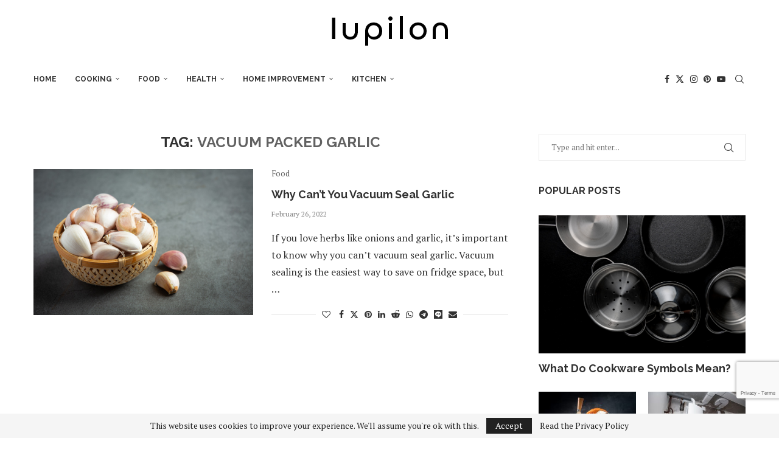

--- FILE ---
content_type: text/html; charset=utf-8
request_url: https://www.google.com/recaptcha/api2/anchor?ar=1&k=6Lf_Ld4UAAAAACAbaGFsx5JXLefsmodKq6tV11G-&co=aHR0cHM6Ly9pdXBpbG9uLmNvbTo0NDM.&hl=en&v=TkacYOdEJbdB_JjX802TMer9&size=invisible&anchor-ms=20000&execute-ms=15000&cb=848c43ninesw
body_size: 45552
content:
<!DOCTYPE HTML><html dir="ltr" lang="en"><head><meta http-equiv="Content-Type" content="text/html; charset=UTF-8">
<meta http-equiv="X-UA-Compatible" content="IE=edge">
<title>reCAPTCHA</title>
<style type="text/css">
/* cyrillic-ext */
@font-face {
  font-family: 'Roboto';
  font-style: normal;
  font-weight: 400;
  src: url(//fonts.gstatic.com/s/roboto/v18/KFOmCnqEu92Fr1Mu72xKKTU1Kvnz.woff2) format('woff2');
  unicode-range: U+0460-052F, U+1C80-1C8A, U+20B4, U+2DE0-2DFF, U+A640-A69F, U+FE2E-FE2F;
}
/* cyrillic */
@font-face {
  font-family: 'Roboto';
  font-style: normal;
  font-weight: 400;
  src: url(//fonts.gstatic.com/s/roboto/v18/KFOmCnqEu92Fr1Mu5mxKKTU1Kvnz.woff2) format('woff2');
  unicode-range: U+0301, U+0400-045F, U+0490-0491, U+04B0-04B1, U+2116;
}
/* greek-ext */
@font-face {
  font-family: 'Roboto';
  font-style: normal;
  font-weight: 400;
  src: url(//fonts.gstatic.com/s/roboto/v18/KFOmCnqEu92Fr1Mu7mxKKTU1Kvnz.woff2) format('woff2');
  unicode-range: U+1F00-1FFF;
}
/* greek */
@font-face {
  font-family: 'Roboto';
  font-style: normal;
  font-weight: 400;
  src: url(//fonts.gstatic.com/s/roboto/v18/KFOmCnqEu92Fr1Mu4WxKKTU1Kvnz.woff2) format('woff2');
  unicode-range: U+0370-0377, U+037A-037F, U+0384-038A, U+038C, U+038E-03A1, U+03A3-03FF;
}
/* vietnamese */
@font-face {
  font-family: 'Roboto';
  font-style: normal;
  font-weight: 400;
  src: url(//fonts.gstatic.com/s/roboto/v18/KFOmCnqEu92Fr1Mu7WxKKTU1Kvnz.woff2) format('woff2');
  unicode-range: U+0102-0103, U+0110-0111, U+0128-0129, U+0168-0169, U+01A0-01A1, U+01AF-01B0, U+0300-0301, U+0303-0304, U+0308-0309, U+0323, U+0329, U+1EA0-1EF9, U+20AB;
}
/* latin-ext */
@font-face {
  font-family: 'Roboto';
  font-style: normal;
  font-weight: 400;
  src: url(//fonts.gstatic.com/s/roboto/v18/KFOmCnqEu92Fr1Mu7GxKKTU1Kvnz.woff2) format('woff2');
  unicode-range: U+0100-02BA, U+02BD-02C5, U+02C7-02CC, U+02CE-02D7, U+02DD-02FF, U+0304, U+0308, U+0329, U+1D00-1DBF, U+1E00-1E9F, U+1EF2-1EFF, U+2020, U+20A0-20AB, U+20AD-20C0, U+2113, U+2C60-2C7F, U+A720-A7FF;
}
/* latin */
@font-face {
  font-family: 'Roboto';
  font-style: normal;
  font-weight: 400;
  src: url(//fonts.gstatic.com/s/roboto/v18/KFOmCnqEu92Fr1Mu4mxKKTU1Kg.woff2) format('woff2');
  unicode-range: U+0000-00FF, U+0131, U+0152-0153, U+02BB-02BC, U+02C6, U+02DA, U+02DC, U+0304, U+0308, U+0329, U+2000-206F, U+20AC, U+2122, U+2191, U+2193, U+2212, U+2215, U+FEFF, U+FFFD;
}
/* cyrillic-ext */
@font-face {
  font-family: 'Roboto';
  font-style: normal;
  font-weight: 500;
  src: url(//fonts.gstatic.com/s/roboto/v18/KFOlCnqEu92Fr1MmEU9fCRc4AMP6lbBP.woff2) format('woff2');
  unicode-range: U+0460-052F, U+1C80-1C8A, U+20B4, U+2DE0-2DFF, U+A640-A69F, U+FE2E-FE2F;
}
/* cyrillic */
@font-face {
  font-family: 'Roboto';
  font-style: normal;
  font-weight: 500;
  src: url(//fonts.gstatic.com/s/roboto/v18/KFOlCnqEu92Fr1MmEU9fABc4AMP6lbBP.woff2) format('woff2');
  unicode-range: U+0301, U+0400-045F, U+0490-0491, U+04B0-04B1, U+2116;
}
/* greek-ext */
@font-face {
  font-family: 'Roboto';
  font-style: normal;
  font-weight: 500;
  src: url(//fonts.gstatic.com/s/roboto/v18/KFOlCnqEu92Fr1MmEU9fCBc4AMP6lbBP.woff2) format('woff2');
  unicode-range: U+1F00-1FFF;
}
/* greek */
@font-face {
  font-family: 'Roboto';
  font-style: normal;
  font-weight: 500;
  src: url(//fonts.gstatic.com/s/roboto/v18/KFOlCnqEu92Fr1MmEU9fBxc4AMP6lbBP.woff2) format('woff2');
  unicode-range: U+0370-0377, U+037A-037F, U+0384-038A, U+038C, U+038E-03A1, U+03A3-03FF;
}
/* vietnamese */
@font-face {
  font-family: 'Roboto';
  font-style: normal;
  font-weight: 500;
  src: url(//fonts.gstatic.com/s/roboto/v18/KFOlCnqEu92Fr1MmEU9fCxc4AMP6lbBP.woff2) format('woff2');
  unicode-range: U+0102-0103, U+0110-0111, U+0128-0129, U+0168-0169, U+01A0-01A1, U+01AF-01B0, U+0300-0301, U+0303-0304, U+0308-0309, U+0323, U+0329, U+1EA0-1EF9, U+20AB;
}
/* latin-ext */
@font-face {
  font-family: 'Roboto';
  font-style: normal;
  font-weight: 500;
  src: url(//fonts.gstatic.com/s/roboto/v18/KFOlCnqEu92Fr1MmEU9fChc4AMP6lbBP.woff2) format('woff2');
  unicode-range: U+0100-02BA, U+02BD-02C5, U+02C7-02CC, U+02CE-02D7, U+02DD-02FF, U+0304, U+0308, U+0329, U+1D00-1DBF, U+1E00-1E9F, U+1EF2-1EFF, U+2020, U+20A0-20AB, U+20AD-20C0, U+2113, U+2C60-2C7F, U+A720-A7FF;
}
/* latin */
@font-face {
  font-family: 'Roboto';
  font-style: normal;
  font-weight: 500;
  src: url(//fonts.gstatic.com/s/roboto/v18/KFOlCnqEu92Fr1MmEU9fBBc4AMP6lQ.woff2) format('woff2');
  unicode-range: U+0000-00FF, U+0131, U+0152-0153, U+02BB-02BC, U+02C6, U+02DA, U+02DC, U+0304, U+0308, U+0329, U+2000-206F, U+20AC, U+2122, U+2191, U+2193, U+2212, U+2215, U+FEFF, U+FFFD;
}
/* cyrillic-ext */
@font-face {
  font-family: 'Roboto';
  font-style: normal;
  font-weight: 900;
  src: url(//fonts.gstatic.com/s/roboto/v18/KFOlCnqEu92Fr1MmYUtfCRc4AMP6lbBP.woff2) format('woff2');
  unicode-range: U+0460-052F, U+1C80-1C8A, U+20B4, U+2DE0-2DFF, U+A640-A69F, U+FE2E-FE2F;
}
/* cyrillic */
@font-face {
  font-family: 'Roboto';
  font-style: normal;
  font-weight: 900;
  src: url(//fonts.gstatic.com/s/roboto/v18/KFOlCnqEu92Fr1MmYUtfABc4AMP6lbBP.woff2) format('woff2');
  unicode-range: U+0301, U+0400-045F, U+0490-0491, U+04B0-04B1, U+2116;
}
/* greek-ext */
@font-face {
  font-family: 'Roboto';
  font-style: normal;
  font-weight: 900;
  src: url(//fonts.gstatic.com/s/roboto/v18/KFOlCnqEu92Fr1MmYUtfCBc4AMP6lbBP.woff2) format('woff2');
  unicode-range: U+1F00-1FFF;
}
/* greek */
@font-face {
  font-family: 'Roboto';
  font-style: normal;
  font-weight: 900;
  src: url(//fonts.gstatic.com/s/roboto/v18/KFOlCnqEu92Fr1MmYUtfBxc4AMP6lbBP.woff2) format('woff2');
  unicode-range: U+0370-0377, U+037A-037F, U+0384-038A, U+038C, U+038E-03A1, U+03A3-03FF;
}
/* vietnamese */
@font-face {
  font-family: 'Roboto';
  font-style: normal;
  font-weight: 900;
  src: url(//fonts.gstatic.com/s/roboto/v18/KFOlCnqEu92Fr1MmYUtfCxc4AMP6lbBP.woff2) format('woff2');
  unicode-range: U+0102-0103, U+0110-0111, U+0128-0129, U+0168-0169, U+01A0-01A1, U+01AF-01B0, U+0300-0301, U+0303-0304, U+0308-0309, U+0323, U+0329, U+1EA0-1EF9, U+20AB;
}
/* latin-ext */
@font-face {
  font-family: 'Roboto';
  font-style: normal;
  font-weight: 900;
  src: url(//fonts.gstatic.com/s/roboto/v18/KFOlCnqEu92Fr1MmYUtfChc4AMP6lbBP.woff2) format('woff2');
  unicode-range: U+0100-02BA, U+02BD-02C5, U+02C7-02CC, U+02CE-02D7, U+02DD-02FF, U+0304, U+0308, U+0329, U+1D00-1DBF, U+1E00-1E9F, U+1EF2-1EFF, U+2020, U+20A0-20AB, U+20AD-20C0, U+2113, U+2C60-2C7F, U+A720-A7FF;
}
/* latin */
@font-face {
  font-family: 'Roboto';
  font-style: normal;
  font-weight: 900;
  src: url(//fonts.gstatic.com/s/roboto/v18/KFOlCnqEu92Fr1MmYUtfBBc4AMP6lQ.woff2) format('woff2');
  unicode-range: U+0000-00FF, U+0131, U+0152-0153, U+02BB-02BC, U+02C6, U+02DA, U+02DC, U+0304, U+0308, U+0329, U+2000-206F, U+20AC, U+2122, U+2191, U+2193, U+2212, U+2215, U+FEFF, U+FFFD;
}

</style>
<link rel="stylesheet" type="text/css" href="https://www.gstatic.com/recaptcha/releases/TkacYOdEJbdB_JjX802TMer9/styles__ltr.css">
<script nonce="8jgBjAs_0CNaFk7QYtMnIw" type="text/javascript">window['__recaptcha_api'] = 'https://www.google.com/recaptcha/api2/';</script>
<script type="text/javascript" src="https://www.gstatic.com/recaptcha/releases/TkacYOdEJbdB_JjX802TMer9/recaptcha__en.js" nonce="8jgBjAs_0CNaFk7QYtMnIw">
      
    </script></head>
<body><div id="rc-anchor-alert" class="rc-anchor-alert"></div>
<input type="hidden" id="recaptcha-token" value="[base64]">
<script type="text/javascript" nonce="8jgBjAs_0CNaFk7QYtMnIw">
      recaptcha.anchor.Main.init("[\x22ainput\x22,[\x22bgdata\x22,\x22\x22,\[base64]/MjU1OmY/[base64]/[base64]/[base64]/[base64]/bmV3IGdbUF0oelswXSk6ST09Mj9uZXcgZ1tQXSh6WzBdLHpbMV0pOkk9PTM/bmV3IGdbUF0oelswXSx6WzFdLHpbMl0pOkk9PTQ/[base64]/[base64]/[base64]/[base64]/[base64]/[base64]/[base64]\\u003d\x22,\[base64]\\u003d\\u003d\x22,\[base64]/Dl8O3w7YtZsOfw43CtlPDscOFIsKQdMObwqHDkUfCtsKMXsOdw4/DrBdfw7BVbMOUwprDn1ovwpASwrjCjnjDhDwEw6DCmHfDkT0cDsKgBhPCuXtJO8KZH08oGMKOKMKOVgfCtD/[base64]/CvUbCn3bCsMO2FwfCqMK0QU/[base64]/Cm8K3OcKwwqIwZMOlwpPCsEDDtTQOw4/[base64]/Dn8OqO1V7w7ZUwrBzwpXCk8K+w69DPlR1P8O1TAcTw6MjU8KJHCnCtMK4w7kUwpPDs8ODQMKWwpLDsG/Cgm9vwrzCpMOtw7nDhXrDq8OXwqPCjsOmD8KfFsKRY8Ksw4rDisOYRcK/[base64]/wqzDjlJGPDjCpsKpIsK9NcOiw5nCviBIw6gpQmvDtWgIwpPCqgsww5vDvhPCmcOIVMK5w7Yxw7FnwooRwrFJwqtxw4rChAYBIMOmXMOVKxLCs2rClGYLbhhIwq0zw6kxw4hqw4BSw47CtcK9VMKgw6TCnT5Kw4ASwp3CnQUAwpRYw7rCncO2BArCvTtOfcO/w59lw5s4w7jCoH/DkcKHw7l7MkN+w5wDwpp4woIGFHkWwrnDi8KeHcOkwrjCqmdKwrscUhZyw43CtMK2w6hXw5rDuQIOwonDrj16aMOHCMKJw6fCtEcYwqrDlDUQGHrCpTEuw6cYw6zDjwptwq5vBQHCisKGw5jCunPDv8OKwrQdbcOnYMKubwAdwpHDuwfDtsKwXxxSfj0XWD/Cpw4NHkopw6VkCiYCIsKRwrMlw5HDg8Osw7PCl8OgPQlowq3CosOkSV0iw5XDhQAhdMKTAGllRC/DtMOWw6/DlcOpTsOxcG4iwpwDWRrCm8OOWWbCqcOJM8KucXfCj8KuNk08NMOgaEXCo8OIfMK0wqjCnH9TwrnCjmIPO8OmGsONWFchwpDDuzBRw5k7FxoQIGUkOsKnQGISw5w9w7nCiw0AVCbCmBTCt8KReHIZw4hcwopyHcO8B3ZQw6fDk8Kiw5g6w73DhF/Di8OJGzgQeRArw7QTUsKdw6TDvDgVw5XCjQkgfRbDtcO5w4fCgsO/wqoBwofDuAVpwqTCmcOEO8KBwo4/wo/DqBXDi8OwODtfEMKjwos2Y0knw6IpF2YEGMOIF8OLw7TDucOTJjkRHhMYCsKew6dAwoZZGB7CuTUHw7bDnFUMw4k5w6DCtFMyQVfCvsKOw5xkOcOewojDs13DrsOBwpnDicORf8Oiw47CgkwWwrxsYcKfw4/DrcO2Nkkpw5jDnFTCucO9NwLDusOdwoXDssO2wrfDsxDDrcKKw6TCqkg4NWEgaxJDJsKsJUkwdy5iNhLCnBTDh1hewo3DgwMcAsOnwpo9wpnCpwfDrQ3DvcK/wpliMGsMUMORbhjCvMO7Oi/DpcOaw6l2wrgJMMOWw5Q7V8KqSTl0GMOEwobDqh9hw67CoznDpHXCvVnDjMOmwqlQw5bCsxnDgjlDwq8EwqnDvMOswoMPanLDuMObbB1SEGBTwpxFE1XDosOOdsKROWFmw4hMwrd3NcK7YMO5w7nCkMKmw4/DoAgifMKIOyDChkJ0Ng9DwqpSQG0Tc8KXFUlAVH5sc3tUZiMrMcObHA1Hwo/Dlk3DjMKTw6sVw6LDljbDil9JWMK+w57CtUI2S8KQEGvCvcOBwrgLwpLCqFEXw43CvcKgw7DCucO1b8KUwojDqnhCMsO6wrFEwpkPwqJEB2s6AmotGcKgwoPDgcK7CsKuwoPCp3B/w43CiUUWwoRww54Ww5d+TsKnGsOOwrAYQ8OiwrdaaiZXwr4GHUFBwq0OfMOmwrfDoU3Dm8KmworDpjTCqizDksO8c8O+O8KxwpRlw7EpGcKqwroxacKOwp4pw4XDpx/DvD55aCjCviwjAMKawpzDkcOFe3/CtURCwoEzw7YVw4PCjlEmQnXDm8OnwpUCwrLDncKAw5slb11kwrbDlcOGwrnDmsKEwq49fMKpw67CrMKdQcK/dMOZFzYMK8KAwp/DkwwqwpzCoVMzw6dsw7TDgQFJVcK/DMKzUcOpPMKIw5MrNsKBIQ3Dk8KzL8K5wpNaaUvDusOhw73DqhHCslMoVigvCWJzwrPDvWfCqkrDsMOkP2LDsQnDqETCgR3ClsOVwp4Mw4A4T0cewrHCn18vw7TCtcO3wozDkVgxwp3Cq1hzBQdPw4tCfMKCwr/[base64]/[base64]/[base64]/wpvDvTfDkcKWwp/Dn8ONFcK9fsOGIC4bwpfCmB7Cij3Do110w4N2w6rCt8Otw7VQP8KZUcOJw4HDncKqPMKBwrvCh1fCjW/CpXvCr1Nwwpt3d8KNw5tJZHsHwrnDoHdhfQLCnCjCgsO8Mlh1w6XDsS7DgUlqwpJTwpLDjsOEwoR1bMOnKcKRRsOAw6AGwoLCpDUmCsKsJsKiw7XDnMKKwq3DpMKWXsKkw5XCpcOvw7XCrMOxw4wOwpFiZHQwG8KBw4zDgMO/MkBUHnYAw4w/PB7Cv8KIY8OhwoHCtcOpw5rCocOmM8OaKTbDl8K3BsOHfSvDh8KSwqRdw4rDmsObw6bCnEzCi1LCjMKlAyPClG/DmVFTwrfCkMOTw7MowojCmMKnLcKfwoLDiMKfwpNOLcOyw7LDjQLDoGrDmgvDtB/[base64]/DscOlwrlRBcOWCcKYInLCqz/Dh0JpDSbCoMOGwq4mcW1nw6bDqGk9fT/CqXAcN8OqW1lCwoDClizCuXkew6xqwpB1HCnCicKsCE5UKDVaw5nDih1rw4zDhcK4RC/Cl8KNw7/Dm2jDgXrCncKswpDCg8KMw6UOa8K/wr7DmkfDuXfDsX/Cohhuw4pYwqjDjErDljojXsKIPsKaw7x4w5RKACPCtRh6wrJZJcKiPi9/w6BjwolZwoltw5jDmsO3w4nDh8KywqIEw71ww4jDkcKLeyHCqsO/EMOnwrlnW8KAXicGwqN4woLCiMKPEyBew7Ylw5XCkmVKw552RzRCI8KIJTTCmMO/[base64]/DhkNqTkvCj1hYSsK/w6DCtsKUwozCujfDmhcHZUE2MG9HQEvDjGDCi8KYwpDCqsO3F8OIwpjDi8OHXU3DknXDhVLDq8OLKMOvw47DvsO4w4jDicK+RxlGwqJawrnDl1R1wpvCmcOTw6sWw6BRwrvCisK4eQDDnwjCosORwq8ywrIPa8KpwobCmUPCqsKCw6bDlMO6YTjDksOVw7/DlwzCqcKecE/CjnJdwpfCpcORwoIYEcO6w6LCq1tdw71Zw7PCg8OJRMOvIDzCrcOQYD7DnXEJworCjxYUw6Fow7leFEjDnzVBw4lfwrdowqp1woBewqtLFgnCo0/[base64]/wrY+ZcOhcQpxYMOKwrnCt8OwwpEgCMKJw5/DohMLwqPCpMOlw7rDr8KFwp1Uw5rDimfDkwrDpsKfwrDCgsK7wpHCqcKNwp/CtcKyRXwqEsKkw759woY9Z2fClnzClcKWwrHDqMOJFMK2wpPChsO/[base64]/CosKaN8K4H0rCsMKSw43DmMKXT8ODA8OWw7I+wrA6Tk4QwqvDq8OMw4PCuSfDgMK8w7ojw4zDkyrCoBhtLcOlw7bDlXt3EnbCkHIZHMK5AsKrHcOKKV/[base64]/[base64]/w4TDhh0BNGQBwpzCnMOpNCl/wo7DvS4twpwqwp/CvgHCpQXChDfDhcOPZMKrw7NowqA5w5o4EcOfwoXCunsCTcOBWjzDiWzDqsOEbTnDghdeD2puWcKvDBAfw4kEwr/DplJvw4fDucK4w6jCojN5KsKewpDDssOxwohAwo4pJUwQNAvChAfDuy/DhjjCkMKZG8K+wrfDkjXCtFQfw4w5KcKpNl7CnsKBw6PCj8KlfsKeRzxAwrNYwqBgw6Itwr0KTsKcJxsjORIjY8OcO0jClcOUw4BZwqHDnCJPw6oLwp8iwrNRbmxtJm8LKcOIXhbCpzPDj8OGWzBfwrbDkMK/[base64]/DuMO3IV1EWkZxwqTDlkDCilLCtRfDtsOTOcK7B8KswprCvMKyPCpswo/Cv8O9Dw8yw6XDgsOlwrLDtcO3OcKKTEd2w7sgwoEAwqHDqsO5wrkJJ1bCtMKHw6FjRiI5woN6C8KITjPCrlR0am5sw49oWMOMQsKiw4UGw4NZKcKKXnBiwrJlwoXDq8KxWlghw4zCksKwwpLDicOWHXvDuWR1w7jCjxsMScOYD08/[base64]/wpd+w5TDkMOCPMKZHllGcMO6HsK6wr0Pwpk/AE3DkgQiYsKXRUjCvxzDn8Oxwp5sRMOoQcOnwoUQwoxJw6jDoBV8w5c/wqROTcO7MEAsw4/Cs8KMLBjClsO2w5VzwoZ1wowELEbDlmvDq0XDiBk5DAV8fcKMKcKcw6wLLAPDmcK6w6DCscOETlXDjWvCksOJCMOdEiXCn8KGwpwWwroYwq/DmDcrwpHDjU7CpcKwwq4xRyNEwqkdwprCl8KUXjfDljDCrcKMYcOYSV1+wqvDshXDmDcndsKjw79cYsOSeF5Iwo8NOsOCRcKuZ8O3PVU2wqAiwqXDqcOWwqXDhMO8woRXwp7Do8K8f8OWa8OnD3vDuEXDom3CmFR/[base64]/w4rCucKZwp3DpMO9RMK/[base64]/Cvx7Cg09cYcKww4jClRDDjcKmOMOtPsO7wosXw615I25dw63Cvl3CmsOmHMOtw7Bww6FRN8OcwoJ/[base64]/[base64]/Ctn0hw61DE8ObPMOrGjsUDDB/wqLCoVVRwojCkRTCnlDDvcKsc3fCvVBFBcOcw6x0w5gZAcOjMW4GRsO9N8KIw7hZw4w/JSlAdMO8w5bDk8OsL8KBDjDCo8KmF8KcwozDi8Kvw5kYw4TDmcOmwqISFh8XwojDtsKlaEnDs8OeY8OswporR8OyDUNNejnDhcK7CMKFwrnChsO0QXLCiy/[base64]/CqMORSBMGw7xTR8K/KcOMVsKIc8K5UwnCkUATwr/DmMKawqvChnNOccKVa1YNdMODw41HwrxdaFnDqwgAw7xXwpzChcKWw5YJF8OWwqvCosOZEUzCmcKJw7sUw7Nww4MvPsK3w7Vcw5xrVD7DpRLClsK4w7s6w5k/w4DCg8KnE8KEUhzDlcOcAMOVG0/[base64]/DlnXCscOBPMKNfxArTQl4Q8K7wpXDghMBWyPCrsO4wqDDgMKYP8KJw5BWSC/ClsOBPDQ8wqzDrsOIw7tswqUiw5/[base64]/SsK4QsOnwpxhQ8KzXQkAwonDvnrCqMK4S8KRw5gIfsK/b8O+w6gew5UEwoXDh8K/RDrDuxTCujIxwoLCv3vCscO5a8OowpM/NsK1IQY8w400UMOYEhg6UFoBwp3Ck8Khw7vDv3kpf8Kyw7VOe2zDiwcrdsOqXMKywqFrwpVCw6VCwp/Du8KzN8OuXcKdwoXDpFvDsFsnwpvChMKqHMKGasOzSMO5bcOHL8KSbsKEP2t2SsO8KidYCFETwoJlOMOTw4/DpMOSwqbCmBPChgLDm8OFdMKrOV1Rwo8GNTNJJ8KSw5slQMOsw4vCncOsPkUPS8KNwqvCk1duwpnCvCzCo2gKw59uCAkbw6/DjHFmUGPCmzJAw7HCjRrCkl0vw4psUMO9w5bDpU7DhcK7wpdVw7bCimBxwqJxb8ORJ8KBa8K/eFbClTZfCVIhPsOZGnUnw7vCmB/DgMKQw7TCjsK0BjYWw4xnw4FbSXwFw7bDgw/CscK1HA/Csj/Cpx3CmsKBM0k4UVgTwoPCk8OXLsKnwrnCssKlKMK3X8OuQBDCm8KSPUfCl8OXOgtNw6gYaTYUw6hTwp4uf8OqwosmwpPCtsObwpwkTlLCqk4xOnHDo0DCvsKJw5PDhcO9LsOmw6jDsFVPw5p7RcKHw49NeX3Cs8Kxc8KMwowMw4dxYHQxGcO5w4TDgcODS8K8IMKKwp/Csit1w7fCuMKXKMKYCBfDnU86wrbDpcKcwqnDlsKiw4RhAsOnw4pGFcKWLHNYwozDlC0SYlkFOz7DtknDvAVKcTjCs8OZw6JpdcOpfB5Jw5dHX8OjwrZ2w7DCrhY1TcOfwqJ/UsKbwqQoRmZgw787woc8wpTDncKjw4PDt2xnw6wrw4nDmR8bZsOSw4ZTfsKuIGbCkzLDom5JfsKdYWHCnQBEP8K0DMKvw6jChyPCt1Ipwr0mwpdowqlAw53Di8O3w4/DnMKkRDvChDwOe0NILz4Hwo1dwqUVwo5+w7dkBETCli3CgMKmwqM9w6Fgw6vCgkRaw6LDtT/[base64]/CvFbDmGYCGcOXasObaUvChnvCtiHDrHLDrMOlKMO+wrDCp8Kgw7YpDmHDosOQAMKowpbCrcK/ZcKRDx4KbgrCoMKuCMOhPQskwql1wqzDjg4Hw6PDsMKcwos+w6wOXFAnIDEXwqFzwrnDsnApRMKiw7/DuS0Hf17DgS9aUMKOdsO3bjrDj8O6wqctJcKHCj9dw6ERw7rDscO0CRPDr0jDgcKNNCIow57CiMOFw7fCscOmw7/Cn04+wpfCqzzCq8OFNEleTwk0wozCi8OIw6fCncKGw4suWThRb0Uwwq3CnWjDgnTCpsKjw43DpsK3XCjDl2rCmsOTw7XDisKLwpcjEjjDlyIUHSXCh8O2GEDDg2/[base64]/CscK+QTZwFcKMasOfwr3Dl8KnwpNSwp7Cpm48w6TDh8KQwrZiM8OUF8KRYVHCmMO7FcOnw7wYKRwhY8K5woFfwp5GW8OABMKjwrLClRPChcOwFsOCNy7DqcOsdMOjFMOuwpYNwpfCoMOPBDRiTcKZcANdwpBmw6hjBAoTYcKhRSdYBcKoIR/Cp3jDlsKjwqlMwqjCuMOYw67CmMKyJVJywpcbS8KDWi7ChsK8wrlpIgJlwoXCnRzDrjMqIMOjwqsBwq9rHcKpfMOhw4bDkWMdKiFYUTHDvHjCuyvClMKHwoDDoMOQOcK2GXVkwovDhTgGHcK4w4TCh00oCWDCvwovw71xCcOoPTzDmcKoU8K/dAhLQAg8BsOPVB7Ck8OTwrQRVXZlwrvChnIZwqHDosO3ExkIdUEMw4Vmw7XCpMOfw6/DlynDvcORVcOEwr/Dj37DiE7Dkl5hRMOODQ7DrcKMMsOOwoBEw6fCnTHCtcO4wq45wqM/wpDCu14jeMK/H3cBwqdTw5oFwrjCjQ8mT8Kiw7oJwp3DtcO3wp/[base64]/[base64]/CjXhbw4wIPRMTw64Kw7XDjsOsOW0Vbw7DsMOhwpd3UsKhwqjDkcKpAcK1QcKSL8K6OWnCnsKpwrnChMOPLTsiVX3CqnFewq3CsDfCo8OaH8KTBsOFd1lNJ8K4wq/DjMOJw6FLJcO/fMKBSMOeL8KSwqpTwqEJw6vCvk0IwqHDiX99wpbCqzJqw5nDl259KCVSZcK6w5kiHMKHJ8OuNcOeE8OcFzMhwoA5OgPDsMK6wqbCkDDDqksyw4cCFsKmG8OPwrHDqW1eRcO/w6PCqm5kwoPDlMK0woJxw6PCs8KzMDHCrMKWT1cyw5TCtMOEw5xgwrhxw6PDgCcmw5/[base64]/CvQ7Cj0Ycw5QGQ8OVVDRWwrNtFm7DlcK0w5VUwpVBcFHDtHQQUMKnw4NaLsOyGG7CvMKMwq/Dq3XDncOjwpVww7ZxeMOFUcKQw4bDl8KbZQDCoMO0w5TChcOmNSbCp3rCozRFw7pkw7PCncO6SxbDjw3CicK2GnTDm8O7wrJ1FsO5w5gBw4kqMjQbCMKYJ27DocOaw5hOworCvcKIw6RVCSzDuh7CmBJtwqY/wr5EHDwJw6dLUTbDly4Mw4TDgMOOWg5ow5NXw7cOw4fDl0XCoGXCuMOswrfChcKgDSEZc8K5wr/CmDPCoHFFesOSR8Kyw6cKDcK4woDCu8KYw6XDksOJTlACbQTDo2HCnsOuwrnCow0ew6zCtMOgOCjCs8KJaMKrI8KIwqTCiiTCsgE+Wi3CizQCwoHCrwRZV8KWDcKoSnDDokHCqUFJTMOTMMK/[base64]/EcKXZkbChGDDhMO9bDLCrk8hw4t2esK5FcKRfFIsF2zDpDPCpMKIEnHCnHjCuFVXJcO3w7dHw6vDi8K1cy1gIjYSGMK9w4/DisOSw57DhHd+w5dDRF/CscOOJVDDhsOXwqU7MsOUwqvCiwICdsKxXH/DrDPDn8K+bzZAw5lOXS/DmjQWwq3Cgy3Cr2VZw7Bfw7fDgnkgTcOKcMKow48LwrkWwpEQwobDlMKCwobChyTCmcOVcxHDi8OgPsKbTRTDhT8vw4QABMKMw47CgMO0w71LwolJwow9UzDDtXrCqVQVw63Du8KSWMOAfwQSwpQPw6DCmMKmwqbDmcK/[base64]/DpcK/EMKkLXjCuTbCh0h3wqBcw5U5BsOHUz9swozCjMKMw4LDocKnwqzDocOtE8K8TsKgwrDCmMKfwqHDlcOCdMOfwqhIwppkQ8KKw7zCl8OPwprDqsK/w6fCmzFBwqrCp2dtAAbCgA/[base64]/wosxw4/Cq1LDvsOJwrvDhMORWURow64GwqLDsMKwwqUkGjQRW8KULz/Ck8O7b1XDsMK/[base64]/CkgRYw7NEcgsew6bDmsKjw4HDi8KtwoYVwrLChS45wpLCkMKRCMONw4tlZcOrLgXCuVTCp8Kqw4bCjFRbQ8OXw4IJNF4nZUXCtsOATXHDtcKAwpgFwoVOWk/DoiBBwpfCqsKcw4TCi8KHw54YBz8/cUUlYUXCo8KydB94w4rCkF7Cj0s0wqUowpMCw5HDsMOQwqwKw5/CucK9w7PDqBzDqCzDrBdOwrZ5Y2zCv8O9wpbCrcKCw57ClsO/fcKoSMOfw5PCpGfClcKQw4F4woTCg195w5PDp8O4PwQAw6bChjPDtg/CtcOWwo3Chmo7wo9RwqbCgcO5OcK+LcOUdlxnIwQ7LMKewo40w6waQmxoQMKOA3kWBDHCp2RffcOUdyA8WsKAF1nCpyvCvF4zw6phw7TCi8K+w69XwrvCsDUuFkB/[base64]/Dt8Oyw5sMYsOtScKkwoQ4W1/DlcKywqnDmiPCjsKAw7rCuXbCsMKywoQ2dX9VDEp3w7/DlsKtSxnDuDcxf8OAw5Y1w5c+w7l/[base64]/Du2rDnsOMPMOoW8O/wrLCucKQwq/Digszw7Jyw51xSmU4wqXDp8KTG00pEMOxwrlZd8KFwqbCgwjDlsKGO8KMfMK8f8KZdcKmw4YNwpJ/w5c3w4IiwrNRWWTDmwXCp2NYw7INw7weBAvDisKqwqTCjMOXOUzDpSvDocK8w6/[base64]/MgXCs3cawoPCucKbAEPDvht0w4ldXCJoWWfCosOabzcdw4Q1woQ6cGNgOxZpw7bDjMKZw6J6wogNBFMtR8O9LCZ6EMKHwr3Cj8O+ZcOxfsOow7TCn8KqJ8OgMcKgw5I1woU/woHCpMKqw6Ulwok6w57DmMK4IsKPXMKsAwXDjsKfw4w1DlfChsKQAjfDj2fDrkTCi1kjVyvChyTDgFlTA25ZRsOZLsOrw5NxJUHCuBpkJ8K2byR0wpsfw6TDlsK/NMKiwpzCkMKaw6FSw55HHcK2eWTDr8OsEsO3w4bDqwTCl8OnwpMFH8OaGzTCjMONGWZwMcONw6XCmBnDusOaGFkDwpjDpk3Cv8O9worDnsOYZSDDiMKrwprCgnvCoVIfw5fDssKQwqMhw7knw6/CucO4wofDm2HDtsKrw5nDuUJzwpVnw58pwprDrcOafsOCw5k6DsKPdMKKAkzDnsKwwopQwqTCky3DmzI4e0/CiTkLw4HDljUTNHTClwLDpMKRRsOOw4wMeibChMKicE8Pw5bCjcOMwovCtMOndsOLwo9iKxjCv8ODV200wq7Cu1rDj8KTw4jDum/CljDDgMKkQhQxLcKTw6hdEWjDmMO5woAHJSPCuMO2WcOTBhgvTcKqTANkHMKdUcObMlA2MMKJwr3DtMOCHMKieCY9w5TDpWojw7rCgSHDt8K9w45rFn/CosOwHMKrRcKRNMKgBCtUw6U3w5fCkDfDh8OMTEfCq8KswojDl8KwMMKAE085SMK5w7jDvR4yQlQVwqrDpsOmHsOzM11jIsO8wp/CgcKJw5FGwo/DosKSLDXDlUZ2XSYifsOGw4lzwoDCvlHDqsKREMOEf8OwY2B/[base64]/DkUDCjyrCiCoscMOjw5ZHw5fDjzLCpzfDgg50FR/CjVjDgCdVw5s5BkvCssOKwqzDkMO/wrMwXsOKdsK3KcO3d8KVwrMUw6Z3N8Olw4wkwqvDkHRPfcKHZcK7PMKRFkDCnsKIC0LDqMKHwprDsgfCoH9zRsOQwqvDgBJCcgJTwp/Cu8OOwoZ7w6A0wojCs2Adw5DDi8OKwogNP3fDjsK1ME1qNnHDpcKYw6s3w6x0J8KBVGHCoHE4SMKtw4TDumFAFGshw7nCkitYwoVywofChjfDnVt+McK9VVzDnsKwwpk/[base64]/CrsOJecKjLmdZWBBwcHUFwr7DlTYiC8K9wp/ChxHCrDBZw48jwqU4NmkkwrvCsXbCkw3DrsKvw74dw4JNdsKEw64jwrjDpMKPMHzDsMOKZsKeH8Kuw6jDtMOJw43CtznDsiouDhrCrCZyBXvCk8Otw5F2wrvDjcK+w5TDoyg/wqo2GFnDvR8ewpnDqRDDm0ZbwpTDhEPDviXChMKhw74vR8OZE8K1wovDusKeXX0bw5DDn8O+NDM4esOGdT/DhRApw4nDnmJfWcODwoROPCfDgj5Hw6zDlcOXwrUewrAOwozDocOwwqxsNEnDsjJOwpNmw7zDssOQasKVw43DgsOnDSMswp99EsO9JTbDnzd/fXLDqMKubmzCq8Kkw4XDjj9VwoXCoMOAwqM9w4rCm8OMwonCssKrDMKYRE9uQMOkwo4bZVHDo8O6w4zCjhrCu8OIworDt8KRbkZ6XTzCnT7CsMKnFQnDmB7DtlXCqsOLw4sBw5t2w6rDj8KRwpzCnMO+THLDhcOTwo5JGV8swp0MZ8Kmc8KzDsK+wqBowrfDscOnw7R/b8KEwp7CqigDwpnCkMOLQsKLw7ctTMOLNMKhCcOWMsOZw6rDnHjDkMKODMKfV0rCvCLDonYow5pLw4DDqS/CvXTCgcOMD8OdbUjDrcO9fMOJcMO0a1/Ch8OtwpbCoQR/HsKiGMKuw4TCgzXDlcODw47ChsOdS8Kxw4LCp8Oiw7DDgksjNsKQW8OlKxcWbcOCTB3DkyDClsKeV8K/f8KZwrXCpcKwJCrCtMK/wp3ClSdcw47Cs1ICTcOQXjlgwpLDqVbDsMKtw7jCh8Ojw6Y6G8OawpHCp8KkP8O7wqEewq/Dn8KVwpzCu8KMFgcVwohsbFjDi3LCkkbCoRDDr0rDnsO+WzYgwqXCt1TDngEgbSzDjMK7SsOAw7zCgMK9NMOGwq/DvsOww41VV0w4eVkcTAsKw6fCjsO/w6jDqzdwfDFEwpfCmHo3DsOebRl7bMKiNko+Vi3DmMOXwqwQFijDqGnDu1zCuMORB8K3w6IbWMOOw5jDojHCkEfDpgbDocKdVF0lwpN4wpjCulrDiGUew5VUdzUjY8KSH8Opw5TDpsO+fEbDiMK9c8OHw4UXSsKIw7I1w7XDi10pXcKgZClmScO/wqNnwo7ChmPCnggdLnvDn8KmwqQKwp/Cp2zChcKswrx/w65QEi/CrCVewobCrcKCCMK/w6N2wpZSe8O3Yncqw4TDgiHDs8OFw6YKV0cbXU3Co17Cmi0KwpXDozjCjMOuXX3ClsKyYEXClsKcLVpPw4XDksKMwq7Dh8OQJ08JZMKFw4QUHg9gw70BNcKVU8Kcw79pXsKTakIhYMOkZ8Knw5PCvsO1w7sCUMKIDkbChsOYHzjCr8Ktwq7Cr1/[base64]/IgnCmMOBN8OVw5HCk0HCkcOOw67ClkrChS7CqlXDpzwQwrQEwoULTMO/wotucyZEwonDkwfDvMOSecKQGmXDocKvw7/DomYEwr4ieMOyw7hpw5JCDsKPWsO+wrdKI28PJ8Oew5dNecKdw5TCvcKCDMKmOMOFwpzCqncLPgI4w55xVmjDrybDuHVTwpHDvR8KQcObw7rDr8Ktw4F/w4PCiRJtPMKjDMKbwoRUwq/DnsOVwpDDoMKLw5rClcOsdHvCql9dW8KqRmBmN8KNCcKWw7zCmcOPbRPDq0PDlR3DhU9jwpMUw6EBGsKVw6rDqXlUNWZUw50wAyBEwpbCgUBnw4MCw5h0wqBCAsOHQlcwwpXCt0XCqMO8wo/CgcOBwqVeJwjCiEk8w6zCusOWwqADwoomwqLDpn3Dr2fCqMOWecK/wpM9YRZ2VsO7R8OLYCxDYGccV8KSDcKxFsKKwoBQGwVyw5vDs8OmU8OQOsOjworDrcK3w6/CunLDu2ssZcO8WsKBPsOCCMOENMKOw54+wqRywpvDgcOiUTdMeMK0w5fCunjDnFt4CcOvHTwgD0PDnEIKHkfDkhbDosOOw4zCklxhwqvCvkIUYXVTfMOJwqgqw6RLw7sEDVPCjEgBwp9qP1/[base64]/w4Bww6LDrBDDnHcvw6PCvsOlaQJ8cMOMwrrCg3k4w5QXX8O1w4/DhMKjwo3Cv0/CrHxDcVQIQ8KhDcK9ZsOFdMKJwqhHwqN9w7ZMXcOxw48VBMOyd3FwQsO/[base64]/b2/CvcO8HQ/Cp8KAwrwmUm8iHRVOw7dOU8KLGEd9E3YqH8OTLsK9w5QebSHCmmQDw4l9wpxCw4rCi2/CvcOvelslJMKlFUZgCkbDoF5qJcKLw60fY8KtTXjCijEecA7DjMOgw7rDgMKSwpzDiGDDlsKcJEfCm8O3w5rDnMKTw7t9MQQRw4xAfMKZwq1nwrQAbcKCczvDn8KUwo3DosO3wrjCjxInw79/JsOkwqnCvDLDs8OIAMKqw4pNw5o5w4BTwpREdFPDk0Mow4c2Z8Opw45mGcKRYsOYAG9Fw53DrzXCnFHCoUXDlmLCqW/DnEMOdybCnVPDqU5FEcKowoULwqhWwocgwql/w55/f8OZDiHDnmQvFsKTw40mcxdMwoQENMKswo42w5fCi8Ofw7heScOswrAgS8KDwrrDtsKvw6nCshFWwp/CqDAvBMKECcKoRMKkw7gYwrImw7RgS1vClcOuJlvCtsKCdn5Jw4DDjxIEWSvCmsOLw4UDwq8wTwptK8OrwrbDjkPCnsOCbcKWYcKYGsOgeXPCrMO1w5jDtzMCw4nDr8KbwoPDljFfwpPCjMKvwqJ+w7BOw4vDhm1GDVfCkcODZsOVw69dw4fCnwLClVROw7h3wp3Crh/DijlrUcOmBlLDusKRGFTDqAc6AcKkwpPDlMOnR8KDElBKwrF+M8Kiw4zCu8Kvw6vCg8KsRQU9wq/CihRQDsK1w6jCoAZ1OALDgsKLwoAowpDDtVJcW8KEwoLCgWbDmlESw5/[base64]/Dm8O8cB/[base64]/CiMOJwrYGwprCmGXDmGvCiMKWEsKCL8OMwqktwoJXw7bCkMODPwN3KATDlsKEw7Rmwo7DsDgywqJLFsK9w6PDosKuQcKrwqPDlsKgw4wJw6B3PmJQwo8DAVHCh0/DvsOuFlLDkE/Drh5wKsOzwqzDp0EfwpbCssKbIF8sw6TDncKdYMOPHAfDrS/CqksSwoNbTAnCocOaw5ojWVHDpS/Dn8OgM3HDgMK9CEZdD8K7bRVnwq/ChsO/T2Mrw6VxVgQsw4wYPiHDkcKnwq4KMcOlw5nClMOaEgPCkcOiw6jDpCjDs8O8w79lw5EeOEbCk8KwfcOrYCjCicK/[base64]/DvcODF295acKBJWZFXQ1WYcOEWsO3CcKuKsKjwqEZw6RfwrZCwocywq8QTEJuOT1bw6VJVhbCq8KXw6t6w5jCvlbDt2TDusOaw4nDnxPCmsO7O8K+wrQGw6TCnkMNURMjNsOjLSECCsO/J8K7ZSfCtBPDgMOwNRBIwoMLw71HwqPDgsOGSFkjS8KXw6PChDXDvi/[base64]/[base64]/w4sVLAfCsXbChsOxI8O0w7DDsXwRwpxPD8OMOcOCwphUYcKQb8KvOS1Jw5RTeQ1uacO7w4HDqgXCqy53w7TCh8KYYsKYw5HDiDbDusKEeMO2NQttCcOWWhpLwoBrwrk+w5Mow6shwoBnZ8O/[base64]/K0bDmH59wqnCo8Ojw6HDoyzCiXjDhcKpw4kaw6ktOBszw6zDpAjCtMKswq1Nw5DCisOTRsO1woZwwolnwoHDnG/DtsOaMHLDrMORw4/DlsOTesKJw6d0wpEDbElgBRVlP3jDinIhwoouw7fDl8KDw4/DtMK4LsOtwrFRcMKLdMKDw6/CjkAEPwPCg3rDkULDjMOiw4zDjsO4wo8nw4kRYifDsxTCoHjCnxLDk8OCw5VuMcKlwo17OsKQOMO0JMOiw57CoMKcwptRwqIUw6nDiys5wpQiwpzCkRR9fMOdfsO0w5XDqMOpSzQowq/DuDhMRBNZYiDDsMKpT8KZbDJsWcOoQ8Ofwq3Ds8OBw5TDvsKeek3Cp8KXQ8OHw4rDtcOMQn/[base64]/DrEx2RsODw748w5TCv1bDkhbDqsOOw67DgzfCtMOmwrvDgWvDjcOrwpvCnsKPwpvDl3ErUsO2w4UFw6fClMOvRTrCqMKSCyPDsAfCgDwKwo/CsQfDon7CrMKWS3LCmcKRw75af8KONSk2IyDDslVywoxkDF3DpXrDusOOw40CwoAEw5FWGcORwppoLsOjwp48enw/w4LDjMOBBsOVdn0fwq9wA8KzwoxjezRIw4HDmsOew7o3aUHCp8OaFMOxwqvDhsKtw5DDvGLCo8KeHHnDhEPCtX3CnAB0LcKnwqbCpjXCjycYWlDCrhoowpfDosOSPAQYw4NKwrMlwrjDu8O3w6wJwqEPwqrDicK+fsOEUcKhJMK9wrrCpcKZwrA8RMKtRmF1w5/CjsKOc0BtCXxGWklvw7LDlF03QzMoU0bChDXCiT3Dq3YWwrfDlTsIwpTCri7CgMOMw5QFbCkfF8KoY2HDgcKuwq4ZNArDoFgRw4HDlsKBUMO9fwjDmQEOw5cAwo4GBsK8IMOYw4vCtcORwr1SAi58WljDlRbDjwHDr8Oow7kFQMKtwqzCqWpxEz/DsFzDqMKfw6fDtBgJw6vChMO8FsOQMmMVw7LCgk0+wqA8ZMO/w5nCnSjDt8ONwptFH8KBw63Csl7CmirDisKndDNFwqZOBS1FG8OCwrt3QCvCvMOLw5kdw7DDhsOxaBEYw6t4wqfDgsOPexxBK8KPABI5w7oZwo3CuA4mEMKMw5M7LXVECXZdYFYTw7A3cMOfKsKpHS/Cg8KKcXHDhgLCuMK6fMKUC0QTbMKmw74eeMOQdhrCnsOUPMKJw4Zmwr02DETDvsOAVcKnfFrCtcKPw4w1w5Esw7fCj8Otw510U2UYGsKuw6U/HsOuwrkxwrRRw4RFHMO7VXvCpsKDA8K/a8KnGiHCpsOOw4XCg8OFQmZ5w53Dq34+AwLCplDDrCxfw7fDvTPDkjUgbkzCg0Z9wr3DocOcw4DDrj8rw5rDrsOhw5/CtQESNcK2wq1UwpVzN8OGLwDCscOYMcKhEW3CnMKRw4dSwo8cfMKYwqPClDwJw4vDrcOSDyXCtUYQw4dRw6DDscOVw4EvwrnCkFpXw7w5w4ZMd3rCiMOvLcONOsK0E8K1e8KQCnhwZipCUlPCisOgw5LDt1N/wrkkwqXDt8OebsKVwpDCrCc9wphjTV/DiybDoCQmw6sDLTDCsCQcwooUw5xoDcOffEQMwrIeIsOMahk7w7U3w7DCgE5Jw7hww4Mzw57DqQsPF09sYMKsUcKPMsKSS2UUVcOWwonCrsOxw7ocF8KcEMK/w5rDlMOECMOFw7PDv2ZmHcK6BmkQcsKMwo4wSlbDuMKmwoZyV2JhwoNKScO5wrNaQsOKw7zCr2MkVARNw7Ifw44aSERsesOgX8OBPy7DusKTwpTClx4IBsKreAE2wrnDqMOsb8KhJsOZwp5awqLDqSxBwp8pLXTDomMYw7gpBH/CtMO/bRV1aF7DgcOdQjnCmwbDoxBxZQxIwoLDtGDDgDFlwqPDhD8twqIEwrEYHMOswphFIE3Dq8Kpw6BiRSIoKcO7w4/CpGQHGCjDiAzChsOLwqV/w5jDnWjDqcONdsKUwqHCgMODwqJ/w6ltwqDCnsOMw74Vwot2w7fDt8OxYcOQOsOxblhOMcOZw5PDqsOycMKXworCilzDocOKbkTDpsOkVRJ/wrV7QcO3WcOXOMOUOsKwwoDDnAh4woY/w40Cwq0gw6XChcKTwpTDiXTDu3rDhzhPY8OFZMKCwopiw7/DtibDucO7esOKw4VGTSs5wo4Xwpc9YMKMw4ozNy8EwqbClg8oFsOKU2nDmhFfwoNnRDXDisKMSsKXw7PCtVA9w6/CncKMfQTDqVJww59BBMKeYsKARlVrAMKUw5TCqQ\\u003d\\u003d\x22],null,[\x22conf\x22,null,\x226Lf_Ld4UAAAAACAbaGFsx5JXLefsmodKq6tV11G-\x22,0,null,null,null,1,[21,125,63,73,95,87,41,43,42,83,102,105,109,121],[7668936,804],0,null,null,null,null,0,null,0,null,700,1,null,0,\[base64]/tzcYADoGZWF6dTZkEg4Iiv2INxgAOgVNZklJNBoZCAMSFR0U8JfjNw7/vqUGGcSdCRmc4owCGQ\\u003d\\u003d\x22,0,0,null,null,1,null,0,0],\x22https://iupilon.com:443\x22,null,[3,1,1],null,null,null,1,3600,[\x22https://www.google.com/intl/en/policies/privacy/\x22,\x22https://www.google.com/intl/en/policies/terms/\x22],\x22XXOKdk0MPvvVANSc4g47OkFdQF/xH7H7VCNBNsl+nQY\\u003d\x22,1,0,null,1,1764891227870,0,0,[13,99],null,[229,50,124,57],\x22RC-tUN4L7vYTSBZ2g\x22,null,null,null,null,null,\x220dAFcWeA5_kdS6rFziebpY6IQDxHw4LowkXG1Haiocc5EYsx1Tu_ApCcSPiFwhLCGJ5TvQC88ZsODybr67nmtnfOTQEWzBCsOiHw\x22,1764974027899]");
    </script></body></html>